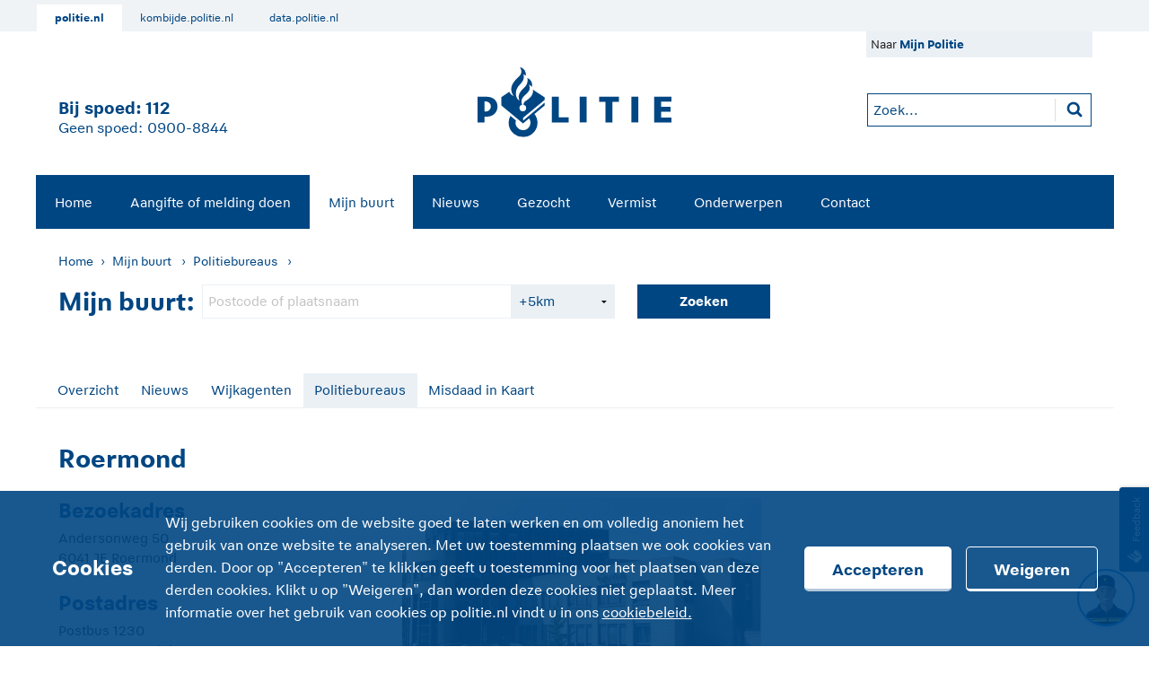

--- FILE ---
content_type: text/html;charset=UTF-8
request_url: https://www.politie.nl/mijn-buurt/politiebureaus/10/roermond.html
body_size: 5977
content:
<!DOCTYPE html>
<html class="no-js" lang="nl" prefix="og: http://ogp.me/ns#">
<head>
  <meta charset="utf-8">
  <meta name="viewport" content="width=device-width, initial-scale=1.0">
  <meta name="cookieName" content="pol_cookies">
  <meta name="cookiebarName" content="pol_cookiebar">

  <meta name="theme-color" content="#004682">
  <meta name="pdok-service-url" content="https://service.pdok.nl/brt/achtergrondkaart/wmts/v2_0?&service=WMTS&request=GetTile&version=1.0.0&layer=standaard&style=default&tilematrixset=EPSG%3A28992&format=image%2Fpng&height=256&width=256&tilematrix={z}&tilecol={x}&tilerow={y}"/>
  <meta name="pdok-location-url" content="https://api.pdok.nl/bzk/locatieserver/search/v3_1/suggest?bq=type:woonplaats&bq=type:weg&bq=type:postcode&q="/>
  <link rel="shortcut icon" type="image/x-icon" href="/politie2014/img/favicon-16.ico">
  <link rel="icon" type="image/x-icon" sizes="16x16" href="/politie2014/img/favicon-16.ico">
  <link rel="icon" type="image/png" sizes="32x32" href="/politie2014/img/favicon-32.png">
  <link rel="icon" type="image/png" sizes="64x64" href="/politie2014/img/favicon-64.png">
  <link rel="apple-touch-icon" sizes="60x60" href="/politie2014/img/touch-icon-60.png">
  <link rel="apple-touch-icon" sizes="76x76" href="/politie2014/img/touch-icon-76.png">
  <link rel="apple-touch-icon" sizes="120x120" href="/politie2014/img/touch-icon-120.png">
  <link rel="apple-touch-icon" sizes="152x152" href="/politie2014/img/touch-icon-152.png">
  <link rel="apple-touch-icon" sizes="180x180" href="/politie2014/img/touch-icon-180.png">

  <link rel="stylesheet" href="/politie2014/css/base.css?-cb17688465489083">
  <link rel="stylesheet" href="/politie2014/css/forms.css?-cb17688465489083"/>

  <script src="/politie2014/js/lib/modernizr/modernizr.js?-cb17688465489083"></script>

  <meta name="twitter:card" content="summary"/>
<meta property="og:image" content="https://www.politie.nl/politie2014/img/politie-embleem.png"/>
<meta property="og:url" content="https://www.politie.nl/mijn-buurt/politiebureaus/10/roermond.html"/>
<meta property="og:title" content="Roermond"/>
<meta property="og:type" content="article"/>
<meta name="description" property="og:description" content="Andersonweg 50, 6041 JE Roermond"/>
<title>Roermond | politie.nl</title>


  <!-- Matomo -->
  <script type="text/javascript">
    var _paq = window._paq || [];
    /* tracker methods like "setCustomDimension" should be called before "trackPageView" */
    _paq.push(['trackPageView']);
    _paq.push(['enableLinkTracking']);
    (function () {
      var u = "https://www.politie.nl/analytics/";
      _paq.push(['setTrackerUrl', u + 'matomo.php']);
      _paq.push(['setSiteId', '1']);
      var d = document, g = d.createElement('script'), s = d.getElementsByTagName('script')[0];
      g.type = 'text/javascript';
      g.async = true;
      g.defer = true;
      g.src = u + 'matomo.js';
      s.parentNode.insertBefore(g, s);
    })();
  </script>
  <!-- End Matomo Code -->
</head>
<body>



<div id="skiplinks">
  <span class="visuallyhidden" id="skiplinks-label">Snellinks</span>
  <div aria-labelledby="skiplinks-label">
    <a href="#direct-naar-de-inhoud">Direct naar de inhoud</a>
    <a href="#direct-naar-het-menu">Direct naar het menu</a>
    <a href="#chatui-widget" id="chatui-skip-link">Direct naar de chat</a>
    </div>
</div>

<section class="top-navigation-container">
  <div class="grid-container row">
    <div class="grid-x grid-margin-x">
      <ul class="affiliate-menu">


              <li class="current"><a href="https://www.politie.nl">politie.nl</a></li>

              <li><a href="https://kombijde.politie.nl">kombijde.politie.nl</a></li>

              <li><a href="https://data.politie.nl">data.politie.nl</a></li>
      </ul>
    </div>
  </div>
</section>
















<div class="cookie-bar-container" id="cookie-bar" aria-label="Cookies" aria-describedby="cookie-description" tabindex="0">
  <div class="grid-container">
    <div class="grid-x grid-padding-x">
      <div class="cookie-bar-content row">
        <h2>Cookies</h2>
        <p id="cookie-description">
          Wij gebruiken cookies om de website goed te laten werken en om volledig anoniem het gebruik van onze website te analyseren. Met uw toestemming plaatsen we ook cookies van derden. Door op "Accepteren" te klikken geeft u toestemming voor het plaatsen van deze derden cookies. Klikt u op "Weigeren", dan worden deze cookies niet geplaatst. Meer informatie over het gebruik van cookies op politie.nl vindt u in ons
          <a href="/algemeen/cookies.html">cookiebeleid.</a>
        </p>
        <div class="controls">
          <button type="button" aria-label="Accepteren" class="politie-button politie-button-primary-inverse"
                  data-name="cookiebar.accept">
            Accepteren
          </button>
          <button type="button" aria-label="Weigeren" class="politie-button politie-button-primary-inverse hollow"
                  data-name="cookiebar.decline">
            Weigeren
          </button>
        </div>
      </div>
    </div>
  </div>
</div>
<div id="wrapper">

  <header class="row" id="header" role="banner">
    <!--[if lt IE 9]>
<div id="browser-waarschuwing">Deze site is gebouwd met HTML5. Gebruik een moderne browser om de site te zien zoals deze bedoeld is.</div>
<noscript>Deze site is gebouwd met HTML5. Gebruik een moderne browser of zet Javascript aan om de site te zien zoals deze bedoeld is.<br/> Internet Explorer 8 is van voor de invoering van HTML5. De ontbrekende functionaliteit wordt op deze site ingevuld met JavaScript.</noscript>
<![endif]-->

<div>
  <div class="clearfix">
    <div class="show-for-large-up" id="branding">
      <div class="large-4 columns" id="header-left">
        <div class="slogan-regel title">Bij spoed: <a href="tel:112" aria-label="1 1 2">112</a></div>
        <div class="slogan-regel subtitle">Geen spoed: <a href="tel:0900-8844" aria-label="Bel 0 900 8 8 4 4">0900-8844</a></div>
      </div>

      <div class="large-4 columns text-center" id="header-center">
        <a href="/" rel="home">
          <img class="logo" src="/politie2018/assets/images/logo.svg" alt="Logo Politie">
        </a>
      </div>

      <div class="large-4 columns right clearfix" id="header-right">

        <div class="right content-gutter topmenu-wrapper">
          <ul class="topmenu">
    <li>
          Naar <strong><a href="/mijnpolitie">Mijn Politie</a></strong>
        </li>
      </ul>
<script>
  var timeoutWarning = timeoutWarning || {};
  timeoutWarning.isUserLoggedIn = false;

  </script>

<script type="text/javascript" src="/politie2014/js/lib/accessibility/keep-focus.js?"></script>
<script type="text/javascript" src="/scripts/timer/scriptjs?1&amp;lang=nl"></script>
</div>

        <form class="right content-gutter" id="search-form-global" aria-labelledby="search-form-global-query-label" method="get" role="search"
              action="/zoek">
          <label class="visuallyhidden" id="search-form-global-query-label" for="searchinput">Zoekopdracht</label>
          <input id="search-bar-input" name="query" type="text" title="Zoeken"
                 placeholder="Zoek..." maxlength="200">
          <input class="visuallyhidden" id="search-button" type="submit" value="Zoeken">

          <input name="type" type="hidden" value="gezocht,vermist,onderwerp,blog,overig">

          <button class="button" type="submit"><span class="visuallyhidden">Zoeken</span></button>
        </form>
      </div>
    </div>
  </div>

  <div id="mobile-header">
    <div class="show-for-medium-down slogan-bar content-gutter">
      <span class="title">Bij spoed: <a href="tel:112" aria-label="1 1 2">112</a></span>
      <span class="subtitle">Geen spoed: <a href="tel:0900-8844" aria-label="Bel 0 900 8 8 4 4">0900-8844</a></span>
    </div>

    <div class="shadow-lichtblauw-background">
      <nav id="main-nav" class="top-bar clearfix" role="navigation" aria-labelledby="hoofdnavigatie-label" data-topbar>
        <a id="direct-naar-het-menu" class="visuallyhidden" href="javascript:void(0);">Direct naar het menu</a>
        <span id="hoofdnavigatie-label" class="visuallyhidden">Hoofdnavigatie</span>

        <ul class="title-area content-gutter">
          <li class="mobile-right-header-column small-3 medium-4 columns text-center clearfix">
            <div class="toggle-topbar menu">
              <button class="toggle-topbar-button" data-open="menu"
                      data-close="sluiten"></button>
            </div>
          </li>
          <li class="mobile-center-header-column small-6 medium-4 columns text-center hide-for-large-up">
            <a href="/" rel="home">
              <img class="logo" src="/politie2018/assets/images/logo.svg" alt="Logo Politie">
            </a>
          </li>
          <li class="name small-3 medium-4 columns">
            <div class="show-for-medium-down">
              <div class="mobile-search" id="j--mobile-search"></div>
            </div>
          </li>
        </ul>

        <div class="top-bar-section clearfix">
            <ul class="left" role="menu">
              <li role="menuitem" class="shadow-blauw-background z-index-99"><a
                    href="/">Home</a></li>
              <li role="menuitem" class="shadow-blauw-background z-index-98"><a
                    href="/aangifte-of-melding-doen">Aangifte of melding doen</a></li>
              <li role="menuitem" class="shadow-blauw-background z-index-97 active"><a
                    href="/mijn-buurt">Mijn buurt</a></li>
              <li role="menuitem" class="shadow-blauw-background z-index-96"><a
                    href="/nieuws">Nieuws</a></li>
              <li role="menuitem" class="shadow-blauw-background z-index-95"><a
                    href="/gezocht">Gezocht</a></li>
              <li role="menuitem" class="shadow-blauw-background z-index-94"><a
                    href="/vermist">Vermist</a></li>
              <li role="menuitem" class="shadow-blauw-background z-index-93"><a
                    href="/onderwerpen">Onderwerpen</a></li>
              <li role="menuitem" class="shadow-blauw-background z-index-92"><a
                    href="/contact">Contact</a></li>
              <li role="menuitem" class="mijnpolitie-menu-item hide-for-large-up shadow-blauw-background z-index-85 clearfix">
                  <a href="/mijnpolitie" class="mijnpolitie-menu-item-block">
          Mijn Politie</a>
    </li>
              </ul>
            

<div class="top-navigation-collapse-container">
  <div class="grid-container row">
    <div class="grid-y grid-margin-x">
      <p>Meer politie:</p>
      <ul class="affiliate-menu">

              <li><a href="https://www.politie.nl"><i class="ic-huis icon-com" aria-hidden="true"></i> politie.nl</a></li>

              <li><a href="https://kombijde.politie.nl"><i class="ic-external-link icon-com" aria-hidden="true"></i> kombijde.politie.nl</a></li>

              <li><a href="https://data.politie.nl"><i class="ic-external-link icon-com" aria-hidden="true"></i> data.politie.nl</a></li>
      </ul>
    </div>
  </div>
</div>
</div>
        </nav>
    </div>

    <div class="content-gutter" id="mobile-tablet-search">
      <form method="get" role="search" aria-labelledby="mobile-search-label" action="/zoek">

        <label class="visuallyhidden" for="mobile-searchinput" id="mobile-search-label">Zoekopdracht</label>
        <input id="mobile-searchinput" name="query" type="text" title="Zoeken"
               placeholder="Zoek..." maxlength="200">
        <input class="visuallyhidden" type="submit" value="Zoeken">

        <input name="type" type="hidden" value="gezocht,vermist,onderwerp,blog,overig">

        <button class="button" type="submit"><span class="visuallyhidden">Zoeken</span></button>
      </form>
    </div>
  </div>

</div>
</header>

  <nav class="row" id="breadcrumb-nav" role="navigation" aria-labelledby="breadcrumb-label">
  <span class="visuallyhidden" id="breadcrumb-label">Kruimelmenu</span>
  <ul class="shadow-lichtblauw-background breadcrumbs content-gutter blok-onderkant-2">

    <li class="show-for-medium-up"><a href="/">Home</a></li>

    <li class="show-for-medium-up">
            <a href="/mijn-buurt">Mijn buurt</a>
              </li>
        <li>
            <a href="/mijn-buurt/politiebureaus">Politiebureaus</a>
              </li>
        </ul>
</nav><main class="row" id="main-content" aria-labelledby="page-content-title" role="main">
    <a id="direct-naar-de-inhoud" class="visuallyhidden" href="javascript:void(0);">Direct naar de inhoud</a>

    <div class="columns" id="mijn-buurt">
  <div class="clearfix content-gutter" id="mijn-buurt-header">
    <div class="clearfix">
  <span class="h1 left blok-onderkant-0">Mijn buurt:&nbsp;</span>
      <div class="left" id="geoquery-distance"></div>
    <div class="left" id="zoeken">
    <form action="/mijn-buurt" method="get" id="mijn-buurt-form">
      <div class="row clearfix">
        <div class="medium-6 columns blok-onderkant-1 gutter-right geolocation-wrapper">
          <label id="geoquery-label" for="geoquery" class="visuallyhidden">Locatie</label>
          <input class="geolocation-field" type="text" autocomplete="off" name="geoquery" id="geoquery" aria-autocomplete="list"
                 aria-controls="geolocation-suggestion-list" value=""
                 placeholder="Postcode of plaatsnaam">
          <button type="button" data-resultfield-id="geoquery" data-submit-on-success="true"
                  class="j--get-geolocation postfix-geolocation hide-for-large-up"><span class="visuallyhidden">Zoek vanaf uw huidige locatie</span></button>
        </div>
        <div class="geolocation-suggestions">
          <ul id="geolocation-suggestion-list" role="listbox" aria-labelledby="geoquery-label"></ul>
        </div>
        <div class="small-8 medium-3 large-2 columns">
          <label for="distance" class="visuallyhidden">Zoekstraal</label>
          <select name="distance" id="distance" >
            <option value="0.5">+500m</option>
            <option value="2.0">+2km</option>
            <option selected="selected" value="5.0">+5km</option>
            <option value="10.0">+10km</option>
            <option value="25.0">+25km</option>
          </select>
        </div>
        <div class="small-4 medium-3 large-3 left columns gutter-left">
          <button type="submit">Zoeken</button>
        </div>
      </div>
    </form>
  </div>
</div>

<a id="locatie" class="more blok-onderkant-1" href="javascript:void(0);">Verander locatie</a>
</div>
  <nav class="blok-onderkant-2 tabs gutter">
    <ul class="tablist small-block-grid-1 medium-block-grid-2 large-block-grid-12">
  <li>
      <a href="/mijn-buurt">Overzicht</a>
    </li>
  <li>
      <a href="/mijn-buurt/nieuws">Nieuws</a>
    </li>
  <li>
      <a href="/mijn-buurt/wijkagenten">Wijkagenten</a>
    </li>
  <li class="active">
      <a href="/mijn-buurt/politiebureaus">Politiebureaus</a>
    </li>
  <li>
      <a href="/mijn-buurt/misdaad-in-kaart">Misdaad in Kaart</a>
    </li>
  </ul></nav>

  <div class="content-gutter" id="bureau-detail">
  <h1
      class="no-query" id="page-content-title">Roermond</h1>
  <div class="row">
    <div class="medium-4 columns">
      <h2>Bezoekadres</h2>
        <p>
          Andersonweg 50<br/>6041 JE Roermond</p>
      <h2>Postadres</h2>
        <p>
          Postbus 1230<br/>6201 BE Maastricht</p>
      <h2>Telefoon</h2>
        <p>0900 - 8844</p>
      <ul class="horizontal-list">
          <li><a href="https://www.facebook.com/politieroermond"><span class="icon-facebook" title="Volg ons op Facebook"><span
                class="visuallyhidden">https://www.facebook.com/politieroermond</span></span></a></li>
          </ul>
      </div>
    <div class="medium-8 columns blok-onderkant-1">
      <img src="/binaries/standaard/content/gallery/politie/mijn-buurt/bureaus/10-limburg/8d7e90c5-1a5c-4126-a5f5-5aaefbec5167.jpg" alt="Politie Roermond"/>
        </div>
  </div>

  <h2>Openingstijden</h2>
    <p>Maandag tot en met vrijdag: 09.00 - 17.00 uur</p>

<p>Zaterdag en zondag: gesloten</p></div></div>
<section class="columns content-gutter">
    <div id="share-bar">
  <h2 class="visuallyhidden">Deel het artikel op social media</h2>
  <span>Deel artikel via: </span>
  <ul class="share-bar-list clearfix">
    <li id="twitter"><a href="https://x.com/intent/tweet?url=%2F&amp;text=Roermond.+Bezoekadres%3A+Andersonweg+50%2C+6041+JE+Roermond+https%3A%2F%2Fwww.politie.nl%2Fmijn-buurt%2Fpolitiebureaus%2F10%2Froermond.html+via+%40Politie" title="Deel artikel via: X">
      <img src="/politie2018/assets/images/social-icons/x.svg" class="icon-x" aria-hidden="true">
      <span class="visuallyhidden">https://x.com/intent/tweet?url=%2F&amp;text=Roermond.+Bezoekadres%3A+Andersonweg+50%2C+6041+JE+Roermond+https%3A%2F%2Fwww.politie.nl%2Fmijn-buurt%2Fpolitiebureaus%2F10%2Froermond.html+via+%40Politie</span></span>
    </a></li>
    <li id="facebook"><a href="http://www.facebook.com/sharer.php?u=https%3A%2F%2Fwww.politie.nl%2Fmijn-buurt%2Fpolitiebureaus%2F10%2Froermond.html" title="Deel artikel via: Facebook"><span
        class="icon-facebook large"><span class="visuallyhidden">http://www.facebook.com/sharer.php?u=https%3A%2F%2Fwww.politie.nl%2Fmijn-buurt%2Fpolitiebureaus%2F10%2Froermond.html</span></span></a></li>
    <li id="email"><a href="mailto:%20?subject=Roermond&amp;body=Bezoekadres%3A%20Andersonweg%2050%2C%206041%20JE%20Roermond%0D%0A%0D%0ALees%20het%20hele%20artikel%20op:%20https%3A%2F%2Fwww.politie.nl%2Fmijn-buurt%2Fpolitiebureaus%2F10%2Froermond.html" title="Deel artikel via: E-mail"><span class="icon-email large"><span
        class="visuallyhidden">mailto:%20?subject=Roermond&amp;body=Bezoekadres%3A%20Andersonweg%2050%2C%206041%20JE%20Roermond%0D%0A%0D%0ALees%20het%20hele%20artikel%20op:%20https%3A%2F%2Fwww.politie.nl%2Fmijn-buurt%2Fpolitiebureaus%2F10%2Froermond.html</span></span></a></li>
    <li id="whatsapp"><a href="whatsapp://send?text=Roermond%20https%3A%2F%2Fwww.politie.nl%2Fmijn-buurt%2Fpolitiebureaus%2F10%2Froermond.html" class="wa_button hide-for-medium-up"
                         title="Deel artikel via: WhatsApp"><span class="icon-whatsapp large"><span class="visuallyhidden">whatsapp://send?text=Roermond%20https%3A%2F%2Fwww.politie.nl%2Fmijn-buurt%2Fpolitiebureaus%2F10%2Froermond.html</span></span></a></li>
  </ul>
</div>
</section>
</main>

  
  <chatui-chat-wrapper v-pre id="chatui-widget" language="nl" server-url="https://www.politie.nl"></chatui-chat-wrapper>
  <script async type="module" src="https://www.politie.nl/chatui/chatui/chatui.esm.js"></script>
  <link rel="stylesheet" href="https://www.politie.nl/chatui/chatui/chatui.css">
<footer class="row shadow-white-background" id="footer" role="contentinfo">
    <div class="clearfix columns">
  <div class="row gutter">

    <div class="small-6 medium-3 large-4 columns blok-onderkant-1" id="footer-left">
      <ul class="footer small-block-grid-1">
          <li><a href="">Vacatures</a></li>
          <li><a href="/algemeen/disclaimer.html">Disclaimer</a></li>
          <li><a href="/algemeen/privacyverklaring.html">Privacyverklaring</a></li>
          <li><a href="/algemeen/cookies.html">Cookies</a></li>
          <li><a href="/contact/woordvoering">Woordvoering</a></li>
          <li><a href="/algemeen/transparantie.html">Transparantie</a></li>
          <li><a href="/algemeen/toegankelijkheid.html">Toegankelijkheid</a></li>
          <li><a href="/en">English</a></li>
          </ul>
      </div>

    <div class="small-6 medium-3 medium-push-6 large-4 large-push-4 columns" id="footer-right">
      <div class="right">
        <span>Volg ons via:</span>

        <ul class="social-media-links small-block-grid-2 large-block-grid-4">
            <li><a href="https://www.facebook.com/politie/" title="Facebook"><span class="icon-facebook"><span class="visuallyhidden">https://www.facebook.com/politie/</span></span></a></li>
                <li>
                    <a href="https://x.com/Politie" title="X">
                      <img src="/politie2018/assets/images/social-icons/x.svg" aria-hidden="true" class="icon-x small">
                      <span class="visuallyhidden">https://x.com/Politie</span>
                    </a>
                  </li>
                <li><a href="https://www.linkedin.com/company/2857644/" title="LinkedIn"><span class="icon-linkedin"><span class="visuallyhidden">https://www.linkedin.com/company/2857644/</span></span></a></li>
                <li><a href="https://www.youtube.com/user/politie" title="YouTube"><span class="icon-youtube"><span class="visuallyhidden">https://www.youtube.com/user/politie</span></span></a></li>
                <li><a href="https://www.instagram.com/politie" title="Instagram"><span class="icon-instagram"><span class="visuallyhidden">https://www.instagram.com/politie</span></span></a></li>
                </ul>
        </div>
    </div>
    <div class="medium-6 medium-pull-3 large-4 large-pull-4 text-center clearfix columns shadow-white-background shadow-white-background-small-only"
         id="footer-center">
      <div class="row gutter">
        <div class="columns text-center blok-bovenkant-1">
        </div>
      </div>
    </div>
  </div>
</div>
</footer>
</div>

<script src="/politie2014/js/lib/jquery/jquery.js?-cb1768846548908"></script>
<script src="/politie2014/js/lib/jquery-migrate/jquery-migrate.js?-cb1768846548908"></script>
<script src="/politie2014/js/base.js?-cb1768846548908"></script>

<script>
  // <![CDATA[
  var cookieMessages = {
    'bannerMelding': 'Politie.nl vraagt uw toestemming om cookies te plaatsen ter verbetering van de website.',
    'meerInformatie': 'Lees voor meer informatie ons cookiebeleid.',
    'knop1': 'Ik ga akkoord',
    'knop2': 'Ik ga niet akkoord',
    'linkUrl': '/algemeen/cookies.html'
  };
  // ]]>
</script>
<script src="/politie2014/js/main.js?-cb17688465489083"></script>



  <script type="text/javascript">
    (function () {
      var id = "7ZqDwkGFy0S2nd1TXpNNaIOKXugMV6Qhp3lv1jsh";
      var js = document.createElement("script");
      js.setAttribute("type", "text/javascript");
      js.setAttribute("src", "//deploy.mopinion.com/js/pastease.js");
      js.async = true;
      document.getElementsByTagName("head")[0].appendChild(js);
      var t = setInterval(function () {
        try {
          Pastease.load(id);
          clearInterval(t);
        } catch (e) {
        }
      }, 50)
    })();
  </script>
  <style>
    /* selecting the 'tab' class twice in order to get higher specificity to be able
    to change Mopinion's !important on the z-index */
    .mopinion-survey-content .btn-open-survey.tab.tab {
      z-index: 999 !important;
    }
  </style>

<script>var geoError = "Er ging iets mis tijdens het opvragen van uw locatie. Voer uw locatie handmatig in.";</script>
<script type="text/javascript">
    $(function () {
      try {
        loader.updateBrowserPopup.init([{name:'internet explorer',version:'10'},{name:'firefox',version:'26'},{name:'chrome',version:'37'},{name:'android',version:'4.4.4'},{name:'safari',version:'6',desktopOnly:true},{name:'safari',version:'4',mobileOnly:true}]);
      } catch (err) {
        console.log('couldn\'t initialize the update browser popup: ' + err.message);
      }
    });
  </script>

  <script id="update-browser-popup-template" type="text/x-handlebars-template">
    <div id="update-browser-popup-canvas" class="reveal-modal popup-modal extra-tiny bg-white" data-reveal>
      <div class="popup-dialog-header">
        <span class="h1 content-gutter">Waarschuwing</span>
        <a class="close-reveal-modal session-invalidate-cancel update-browser-popup-close">&#215;</a>
      </div>
      <div class="row content-gutter">
        <div class="small-12 columns">
          <p>Door een update in de beveiliging van www.politie.nl zult u binnenkort deze website niet meer kunnen bezoeken, omdat u een verouderde browser gebruikt.</p><p>Wat moet u doen?</p><p>Werk uw browser bij naar de nieuwste versie of gebruik een andere browser.</p></div>
      </div>
      <div class="row content-gutter form-footer-wrapper">
        <div class="small-12 columns text-right">
          <button class="secondary update-browser-popup-close">OK</button>
        </div>
      </div>
    </div>
  </script>

</body>
</html>


--- FILE ---
content_type: text/css
request_url: https://www.politie.nl/politie2014/css/forms.css?-cb17688465489083
body_size: 3324
content:
.inline-text{display:inline}.formulier .form{padding-top:1.563rem;padding-bottom:1.563rem;margin-bottom:1.563rem}form.formulier fieldset legend{margin-bottom:1.563rem;margin-top:0;padding:0}form.formulier fieldset>p{margin-top:-1.563rem}form.formulier fieldset{padding-top:0;padding-bottom:0}.formulier h2,.formulier h3{margin-top:0}.formulier .no-bottom-margin{margin-bottom:0!important}.formulier fieldset>.row{margin-bottom:.5rem}.form{padding-top:1.563rem}.form,form.formulier fieldset legend,form.formulier label{background-color:#ebf0f5}.formulier input::-webkit-input-placeholder{color:#969696}.formulier input:-moz-placeholder{color:#969696;opacity:1}.formulier input::-moz-placeholder{color:#969696;opacity:1}.formulier input:-ms-input-placeholder{color:#969696}.formulier button:disabled{opacity:.5}.formulier.afspraak-plannen .finalized button:disabled{opacity:1}.voortgang{line-height:1.063rem;border-bottom:.063rem solid #ebf0f5;color:#004682;margin-bottom:1.563rem}.voortgang li{list-style:none;display:inline-block;margin:0;border-bottom:none}.voortgang li>span{display:inline-block;padding-top:.3rem;padding-bottom:.3rem}.voortgang li.active>span{background:#004682;color:#fff;font-weight:700;display:inline-block}.voortgang li.active:hover span{background-color:#003868}.voortgang li.content-gutter{padding-top:.4rem;padding-right:0;padding-bottom:0;padding-left:0}ul.voortgang li:not(:first-child){padding-left:0}.voortgangsbalk{line-height:1.063rem;border-bottom:.063rem solid #ebf0f5;color:#004682;margin-bottom:1.563rem;margin-left:0}.voortgangsbalk li{list-style:none;display:inline-block;margin:0;border-bottom:none}.voortgangsbalk li>span{display:inline-block;padding-top:.3rem;padding-bottom:.3rem}.voortgangsbalk li:first-child>span{padding-left:.781rem}.voortgangsbalk li.active>span{background:#ebf0f5;padding-left:.781rem;padding-right:.781rem;display:inline-block}.voortgangsbalk li.content-gutter{padding-top:.4rem;padding-right:0;padding-bottom:0;padding-left:0}.voortgangsbalk .button,.voortgangsbalk button{min-width:2.05rem;text-align:center;font-weight:400;padding:.781rem .55rem;border:none}.voortgang .step-number:after,.voortgangsbalk .step-number:after{content:".";margin-right:.2rem}.voortgangsbalk.large .button,.voortgangsbalk.large button,.voortgangsbalk.medium .button,.voortgangsbalk.medium button{padding:.781rem .95rem}.voortgangsbalk.medium .button:not(.active) .step-number:after,.voortgangsbalk.medium button:not(.active) .step-number:after{content:""}.voortgangsbalk.medium .button:not(.active) .step-label,.voortgangsbalk.medium button:not(.active) .step-label{display:none}.voortgangsbalk .icon-check{width:1rem;height:.9rem;background-repeat:no-repeat;background-position-y:100%;display:inline-block;background-image:url("/politie2014/img/icons/forms/check-black.svg")}.voortgangsbalk.finalized .icon-check{background-image:url("/politie2014/img/icons/forms/check-white.svg")}.voortgangsbalk.small button{padding:.781rem .55rem}.voortgangsbalk.small .step-number:after{content:""}.voortgangsbalk.small .step-label{display:none}.voortgangsbalk .last .step-label,.voortgangsbalk .last .step-number{display:none}.voortgangsbalk .last .step-label,.voortgangsbalk .last .step-number{display:none}.voortgangsbalk .last .icon-check,.voortgangsbalk .last .step-label{width:1rem}.voortgangsbalk .button,.voortgangsbalk .button:hover{background-color:#004682;margin-right:.1rem;margin-bottom:0;margin-top:0}.voortgangsbalk .button.active,.voortgangsbalk button.active{font-weight:700;text-decoration:none}.voortgangsbalk.finalized .button.final,.voortgangsbalk.finalized .button.final:hover,.voortgangsbalk.finalized button.final:disabled{background-color:#ebf0f5;border:none;color:#606060}.voortgangsbalk.finalized .button.final.last,.voortgangsbalk.finalized button.final.last:disabled{background-color:#004682}.voortgangsbalk .button.disabled,.voortgangsbalk .button.disabled:hover,.voortgangsbalk button:disabled,.voortgangsbalk button:disabled:hover{background:#ebf0f5;margin:0;color:#000;text-decoration:none}.voortgangsbalk .button.final:disabled,.voortgangsbalk button.final:disabled{background:#004682;border:.063rem solid #004682;color:#fff;font-weight:400}.voortgangsbalk li:not(:first-child){padding-left:0}.formulier .productactie{background:0 0;border:none;font-size:.938rem;line-height:inherit;color:#004682;font-weight:400;padding:0}.formulier .productactie .icon{height:1rem;padding-left:0;width:1rem;margin-right:1rem}.formulier .productactie:hover{text-decoration:underline}#main-content .formulier .gutter-right{padding-right:1rem}form.formulier fieldset{margin-top:0;margin-bottom:1.563rem;padding-left:0;padding-right:0;border:none}form.formulier fieldset.row legend,form.formulier label{font-weight:400;color:#000}.formulier dt{color:#004682;margin-bottom:0;clear:left}form.formulier fieldset.row legend span,form.formulier label span,p.required span{color:red}form.formulier fieldset.row table label{display:none}form.formulier fieldset.multiOptionGroup.row div.row div.row,form.formulier fieldset.row div.row{margin:0}form.formulier fieldset.multiOptionGroup.row legend{margin-bottom:0;margin-left:0;margin-top:.27rem}.multiOptionGroup .hint>*,.multiOptionGroup .input-container{padding-left:0!important}.multiOptionGroup .helper-wrapper{padding-left:.5rem!important}form.formulier select{width:100%}select.autocomplete-suggestions{display:none}form.formulier div.input.columns{display:-webkit-box;display:-moz-box;display:-ms-flexbox;display:-webkit-flex;display:flex;-webkit-flex-direction:column;-ms-flex-direction:column;flex-direction:column;-ms-flex-order:vertical;-webkit-box-orient:vertical;-moz-box-orient:vertical;box-orient:vertical}form.formulier div.input.columns div.hint.row{-webkit-box-ordinal-group:2;-moz-box-ordinal-group:2;-ms-flex-order:2;-webkit-order:2;order:4}.js .hintcloser,.js p.hint{display:none}.ui-menu{background-color:#fff;border-left:.063rem solid #004682;border-right:.063rem solid #004682;border-bottom:.063rem solid #004682}.ui-menu a:hover{color:red}#main-content li.form-error-list a,#main-content li.form-error-list a:visited{color:red}#main-content li.form-error-list a:hover{text-decoration:underline}small.error{background-color:inherit;color:red;padding:0;margin:0;font-style:normal}div.error{background:#ffebeb;color:#000}div.success{background:#e5f9e5;color:green}div.error,div.success{padding-top:1rem;padding-bottom:1rem}div.error ol{margin-left:0}div.error-field .input-container>input,div.error-field .input-container>select,div.error-field .input-container>textarea,fieldset.error-field .input-container{border:.063rem solid red}fieldset.error-field .row .input-container{padding:.5rem}div.error li a,div.error li a:hover,div.error li a:visited div.error li a:active{color:red}div.error h2{color:red;margin-bottom:.5rem}div.error ol{list-style-type:none;color:red}div.error li:before{content:'\203A\0020'}.textarea-countdown{display:none}div.input-container{padding:0;margin:0}span.hintid{display:none}form.formulier .form.row{margin-bottom:1rem}form.formulier label.inline{margin-bottom:0}form.formulier input,form.formulier select{margin-bottom:0;margin-top:0}form.formulier select{padding-top:.125rem;padding-bottom:.125rem;color:#000}form.formulier .row .input.columns .row{padding-right:0}form.formulier a.calendarbutton,form.formulier a.hintbutton.activated,form.formulier a.hintcloser.activated{margin-top:.2rem;margin-bottom:.1rem;height:1.5rem;width:1.5rem;cursor:pointer}form.formulier a.calendarbutton,form.formulier a.hintbutton.activated{display:block}form.formulier .hintbutton.activated{background-image:url("../img/icons/forms/open.svg")}form.formulier .hintcloser.activated{background-image:url("../img/icons/forms/close.svg")}form.formulier a.calendarbutton{background-image:url("../img/icons/forms/calendar.svg")}form.formulier .deleteFile{background:url("../img/icons/forms/delete.svg") no-repeat;background-size:1.0625rem 1.0625rem;display:block}form.formulier .deleteFile.hide{display:none}form.formulier .deleteFile>span{padding-left:1.5rem}form.formulier p.hint{background-color:#004682;color:#fff;margin-bottom:0;margin-top:.5rem;padding-top:.5rem;padding-right:.625rem;padding-bottom:.5rem;padding-left:.625rem;line-height:1.188em;font-size:.875rem}form.formulier p.hint-arrow:before{position:absolute;display:block;content:'';border-color:transparent transparent #004682 transparent;border-style:solid;border-width:.4rem;height:0;width:0;position:absolute;top:-.2rem;left:1rem}form.formulier p.hint.animated{min-height:1.563rem}form.formulier p.hint a{color:#fff}#timer-head{background-color:#004682;padding-top:1.563rem;padding-bottom:1.563rem}#timer-head h1,#timer-head p{color:#fff}#timer-head p{margin-top:1.563rem;font-weight:700}#timer-heading{margin:0}.reveal-modal #timer{float:left}.reveal-modal #time-count{font-weight:700}#timer-container button{margin-right:1.563rem;float:right}#referentienummer{white-space:nowrap}.formulier label{padding:.3rem 0}input[type=date],input[type=datetime-local],input[type=datetime],input[type=email],input[type=month],input[type=number],input[type=password],input[type=search],input[type=tel],input[type=text],input[type=time],input[type=url],input[type=week],select:not([size]){height:2rem}.blue-border{border:.063rem solid #004682!important}textarea{margin:0}input[type=file]{margin:.5625rem 0}form.formulier input[type=checkbox],form.formulier input[type=radio]{height:1rem;width:1rem}form.formulier input[type=checkbox]+label,form.formulier input[type=radio]+label{flex:1;padding-top:0;margin-top:-.083rem}form.formulier .checkbox-group,form.formulier .radio-group{display:flex;flex-direction:row;align-items:flex-start;justify-content:flex-start;padding-top:.4rem}.ui-menu{max-height:10rem;overflow-y:auto;overflow-x:hidden}.ui-menu .ui-menu-item .ui-state-active,.ui-menu .ui-menu-item .ui-state-focus{background-color:#004682;color:#fff}.ui-menu .ui-state-active,.ui-menu .ui-state-focus{margin:0}#main-content .ui-autocomplete-loading{background:#fff url("../img/ajax-loader.gif") right center no-repeat}.formulier .ui-datepicker{width:inherit;padding:0}.formulier .ui-icon{text-indent:0}.formulier a.ui-state-active{border:.0625rem #004682 solid;color:#004682!important;margin:-.0625rem}.formulier a.ui-state-default{color:#000!important}.formulier a.ui-state-hover{color:#004682!important}.formulier a.ui-datepicker-next,.formulier a.ui-datepicker-prev{color:#004682;background-color:#ebf0f5;display:block;margin:0;padding:0}.formulier .ui-datepicker-prev span:before{content:'\2039\0020'}.formulier .ui-datepicker-next span:before{content:'\203A\0020'}.formulier a.ui-datepicker-next:active,.formulier a.ui-datepicker-next:hover,.formulier a.ui-datepicker-prev:active,.formulier a.ui-datepicker-prev:hover{background-color:#dfe8ef;color:#fff}.formulier .ui-datepicker-month{white-space:nowrap}.formulier .ui-datepicker .ui-datepicker-next span,.formulier .ui-datepicker .ui-datepicker-prev span{margin-left:-.3rem;margin-top:-.7rem}.formulier .ui-datepicker .ui-datepicker-prev{left:0;top:0;margin-top:.2rem}.formulier .ui-datepicker .ui-datepicker-next{right:0;top:0;margin-top:.2rem}.formulier .ui-datepicker .ui-datepicker-prev-hover{left:0;top:0}.formulier .ui-datepicker .ui-datepicker-next-hover{right:0;top:0}.formulier .ui-datepicker .ui-datepicker-title select{font-size:inherit;margin:0}.formulier table.ui-datepicker-calendar{margin-bottom:0}.js .formulier .form-details{display:none}.formulier .form-details{margin-top:1.563rem}.formulier a.arrow{margin:0}.formulier #referentienummer{margin-top:1.563rem}.formulier #referentienummer dd{background-color:#fff;width:12.5rem;font-weight:700;padding-left:.5rem}form.formulier .columns.helper-wrapper{padding:0}.formulier .formPageButtons{display:none}.formulier .tabs-content>.content{display:none}.formulier .formPageButtons.active,.formulier .tabs-content>.content.active{display:block}.formulier .formPageButtons .button{margin:0}.formulier .formPageButtons{margin:0;padding:0 0 0 1.375rem;width:100%}.no-js .formulier .inline-list .current,.no-js .formulier .inline-list .formPageButtons.active,.no-js .formulier .inline-list .next,.no-js .formulier .inline-list .previous{display:none}.no-js .formulier .inline-list .formPageButtons,.no-js .formulier .inline-list li.formPageButtons:last-of-type .next,.no-js .formulier .tabs-content>.content{display:block}.resumable-error{display:none;margin-top:.3rem;color:red}.resumable-drop{text-align:center;z-index:9999}.resumable-browse:focus{border:1px solid #004682}.resumable-browse{padding:1rem;display:block;border:1px dashed #004682}.resumable-dragover{background-color:#fff;border:1px solid #004682}.resumable-progress{margin:.625rem 0;width:100%;display:none}.resumable-progress table{border:none;background:0 0;margin:0}.resumable-progress table tr td{padding:0;color:#004682}.resumable-progress table td span{padding-left:.3rem;cursor:pointer}.resumable-progress .progress-text{padding-right:.283rem}.progress-container{height:.5rem;background:#c1d2e0;position:relative}.progress-bar{position:absolute;top:0;left:0;bottom:0;background:#004682;width:0}.progress-text{font-size:.833rem;line-height:.563rem;padding-left:.625rem;color:#202020}.progress-pause{padding:0 0 0 .463rem}.progress-resume-link{display:none}.is-paused .progress-resume-link{display:inline}.is-paused .progress-pause-link{display:none}.is-complete .progress-pause{display:none}.resumable-file-progress.progress-success{color:#00c800}.resumable-file-progress.progress-error{color:red}.delete-file{background:url(../img/icons/forms/delete.svg) no-repeat;background-size:.8rem;background-position-y:0.2rem;width:1.0625rem;height:1.0625rem;display:inline-block;cursor:pointer}.resumable-list{overflow:auto;margin:0}.resumable-list .resumable-file-name.name-error{color:#202020}.resumable-drop-disabled{border-color:#606060}.resumable-drop-disabled .resumable-browse{text-decoration:none;color:#606060;cursor:default}.resumable-drop-disabled.resumable-dragover{background:0 0;border:1px dashed #606060}.upload-field-label-disabled{cursor:default}.selection-grid{display:flex;flex-wrap:wrap;align-content:flex-start;background-color:#fff;padding:.5rem;max-height:9.4rem;overflow:auto;border:1px solid #ccc}.selection-grid-item{margin:.05rem 0}.selection-grid-item input+label{margin:0;padding:.6rem 1rem!important;background-color:#fff;border:.0625rem #fff solid}.selection-grid-item input{display:none}.selection-grid-item input+label:hover{border:.0625rem #004682 solid}.selection-grid-item input:checked+label{color:#fff;background-color:#004682;border:.0625rem #fff solid}.combobox-extended-introduction{color:#606060;padding:.2rem .5rem;border-bottom:solid 1px #c3c3c3}.combobox-extended-item{text-decoration:none}.combobox-extended-item:hover{background-color:#004682;color:#fff}.combobox-extended-item:hover span{color:#fff}.combobox-extended-item:hover a{text-decoration:none}.combobox-extended-item .bureau-naam{display:block;font-size:1rem;color:#004682;font-family:PolitieSans-Bold,Arial,sans-serif;padding:.5rem 0 0 .5rem}.combobox-extended-item .bureau-adres{display:block;color:#202020;padding:0 0 .5rem .5rem}a.hide-element{display:none}.ui-datepicker-inline .ui-state-disabled{color:#c3c3c3}.ui-datepicker-inline .ui-state-highlight{border:.0625rem #004682 solid;margin:-.0625rem}.ui-datepicker-inline a.ui-state-default.ui-state-active{border:.0625rem #004682 solid;color:#fff!important;background-color:#004682}.ui-datepicker-inline a.ui-state-default.ui-state-active.ui-state-hover{color:#fff!important}

--- FILE ---
content_type: application/javascript
request_url: https://www.politie.nl/chatui/chatui/p-BmUZ0Nf7.js
body_size: -77
content:
function t(t){return"chatMessage"===t.type}function e(t){return"buttons"===t.type}function n(t){return"fileUpload"===t.type}const s=["buttons","chatMessage","fileUpload","quickReplies","quickReply"];export{n as a,e as b,s as c,t as i}

--- FILE ---
content_type: image/svg+xml
request_url: https://www.politie.nl/politie2014/img/icons/marker.svg
body_size: 331
content:
<?xml version="1.0" standalone="no"?>
<!DOCTYPE svg PUBLIC "-//W3C//DTD SVG 1.1//EN" "http://www.w3.org/Graphics/SVG/1.1/DTD/svg11.dtd">
<svg width="23px" height="23px" version="1.1" xmlns="http://www.w3.org/2000/svg" xmlns:xlink="http://www.w3.org/1999/xlink" xml:space="preserve" style="fill-rule:evenodd;clip-rule:evenodd;stroke-linejoin:round;stroke-miterlimit:1.41421;">
    <g id="Laag_1">
        <g>
            <path d="M19.1667,7.66667C19.1667,3.4 15.7667,0 11.5,0C7.23333,0 3.83333,3.4 3.83333,7.66667C3.83333,8.6 3.96667,9.53333 4.3,10.3333L9.76667,21.9333C10.0333,22.6 10.7667,23 11.5,23C12.2333,23 12.9,22.6 13.2333,21.9333L18.7,10.3333C19.0333,9.53333 19.1667,8.6 19.1667,7.66667" style="fill:rgb(0,70,129);fill-rule:nonzero;"/>
            <g>
                <path d="M11.5,3.91189C13.5954,3.91189 15.2941,5.61055 15.2941,7.70595C15.2941,9.80134 13.5954,11.5 11.5,11.5C9.4046,11.5 7.70595,9.80134 7.70595,7.70595C7.70595,5.61055 9.4046,3.91189 11.5,3.91189Z" style="fill:white;"/>
            </g>
        </g>
    </g>
</svg>
